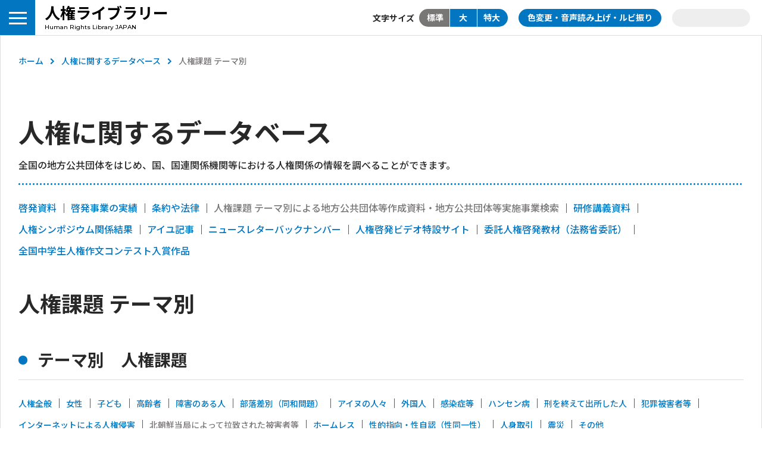

--- FILE ---
content_type: text/html
request_url: https://www.jinken-library.jp/database/view.php?p=task&c=northkorea&id=101705
body_size: 19081
content:
<!doctype html>
<html lang="ja">
<head>
<meta charset="utf-8">
<title>あいち人権啓発プラザ企画展（パネル展示） | 人権に関するデータベース | 人権ライブラリー</title>

<meta name="description" content="人権ライブラリーでは、人権に関する図書・ビデオ・DVD・展示パネルや地方公共団体が作成した啓発資料などを収集し、幅広く提供しております。どなたでもお気軽にご利用いただけます。" />
<meta name="keywords" content="人権,図書,ビデオ,DVD,啓発資料,視察,研修,総合学習,修学旅行,高齢者,アイヌの人々,刑を終えて出所した人,女性,障害者,外国人,犯罪被害者,子ども,同和問題,HIV感染者,ハンセン病患者,インターネットによる人権侵害" />
<meta property="og:url" content="https://www.jinken-library.jp/database/view.php?p=task&c=northkorea&id=101705">
<meta property="og:image" content="https://www.jinken-library.jp/img/og.jpg">
<meta property="og:site_name" content="人権ライブラリー">
<meta property="og:title" content="人権ライブラリー">
<meta property="og:description" content="人権ライブラリーでは、人権に関する図書・ビデオ・DVD・展示パネルや地方公共団体が作成した啓発資料などを収集し、幅広く提供しております。どなたでもお気軽にご利用いただけます。">
<meta name="twitter:card" content="summary_large_image">

<meta name="viewport" content="width=device-width">
<meta http-equiv="X-UA-Compatible" content="IE=edge">

<!-- Google tag (gtag.js) -->
<script async src="https://www.googletagmanager.com/gtag/js?id=G-7JPHNWG2GT"></script>
<script>
  window.dataLayer = window.dataLayer || [];
  function gtag(){dataLayer.push(arguments);}
  gtag('js', new Date());
  gtag('config', 'G-7JPHNWG2GT');
</script>


<!-- Global site tag (gtag.js) - Google Analytics -->
<script async src="https://www.googletagmanager.com/gtag/js?id=UA-25827045-1"></script>
<script>
  window.dataLayer = window.dataLayer || [];
  function gtag(){dataLayer.push(arguments);}
  gtag('js', new Date());

  gtag('config', 'UA-25827045-1');
</script>


<link href="https://fonts.googleapis.com/css2?family=Noto+Sans+JP:wght@100;300;400;500;700&display=swap" rel="stylesheet">
<link href="https://fonts.googleapis.com/css2?family=Montserrat:wght@400;500;700&display=swap" rel="stylesheet">

<link rel="stylesheet" href="/css/pc2022.css?20240628" media="screen and (min-width:1024px)">
<link rel="stylesheet" href="/css/sp2022.css?20240628" media="screen and (max-width:1023px)">
<link rel="stylesheet" href="/css/print.css?2022" media="print">



<!-- <mt:Ignore></mt:Ignore> -->
<script src="https://code.jquery.com/jquery-2.2.4.min.js"></script>
<script src="https://cdnjs.cloudflare.com/ajax/libs/jquery-cookie/1.4.1/jquery.cookie.js"></script>
<script src="//cdnjs.cloudflare.com/ajax/libs/jquery-easing/1.4.1/jquery.easing.min.js"></script>
<script src="/js/main2022.js?2"></script>
<script src="/js/ewbc.min.js"></script>

</head>

<body class="database view">

<div id="wrap">

<header>

<div class="title">
	<a href="/">
	<dl>
	<dt><h1>人権ライブラリー</h1></dt>
	<dd lang="en">Human Rights Library JAPAN</dd>
	</dl>
	</a>
</div>


<a id="skip" href="#wrap">ナビゲーションをスキップ</a>
<a id="menu-button" title="メニューを開く"><span>メニュー</span><i></i><i></i><i></i></a>

<div class="container"><div class="container-ex">
	<nav class="global">
		<div class="extra">
		<ul>
			<li><a href="/">トップページ</a></li>
			<li><a href="/news/">新着情報</a></li>
			<li><a href="/news/category.php?c=event">イベント情報</a></li>
			<li><a href="/pickup/">ピックアップ情報</a></li>
			<li><a href="/study/">「人権を学ぼう」コーナー</a></li>
			<li><a href="/document/">所蔵資料について</a></li>
			<li><a href="/database/">人権に関するデータベース</a></li>
			<li><a href="/about/">人権ライブラリーってどんなところ？</a></li>
		</ul>
		<div class="search">
			<div class="toggle">
				<a class="doc" rel="doc"><label for="doc-search-head">資料検索</label></a> / <a class="site" rel="site"><label for="site-search-head">サイト内検索</label></a>
			</div>
			<form class="doc" method="get" action="https://jinken.opac.jp/opac/Advanced_search/search" target="_blank">
				<span><input type="text" name="q" placeholder="資料検索" id="doc-search-head"><button>資料検索</button><input type="submit" value="資料検索" style="display:none;"></span>
			</form>
			<form class="site" method="get" action="/search/">
				<input type="hidden" name="Template" value="site">
				<input type="hidden" name="limit" value="20">
				<span><input type="text" name="q" placeholder="サイト内検索" id="site-search-head"><button>検索</button><input type="submit" value="検索" style="display:none;"></span>
			</form>
		</div>
		</div>
	</nav>

	<div class="tools">
		<nav class="font-size">
			<dl>
			<dt>文字サイズ</dt>
			<dd class="normal"><a rel="normal">標準</a></dd>
			<dd class="large"><a rel="large">大</a></dd>
			<dd class="huge"><a rel="huge">特大</a></dd>
			</dl>
		</nav>

		<nav class="support">
			<div id="pt_enable"><a>色変更・音声読み上げ・ルビ振り</a></div>
		</nav>

		<nav class="language">
			<div>
				<a>Language</a>
				<div class="ex">
				<ul>
				<li><a href="#" data-stt-changelang="ja" data-stt-ignore>日本語</a></li>
				<li><a href="#" data-stt-changelang="en" data-stt-ignore>English</a></li>
				<li><a href="#" data-stt-changelang="zh-CN" data-stt-ignore>简体中文</a></li>
				<li><a href="#" data-stt-changelang="zh-TW" data-stt-ignore>繁體中文</a></li>
				<li><a href="#" data-stt-changelang="ko" data-stt-ignore>한국어</a></li>
				</ul>
				</div>
			</div>
		</nav>
	</div>
</div></div>
</header>

	



<div class="path-info">
	<ul>
	<li><a href="/">ホーム</a></li>
	<li><a href="/database/">人権に関するデータベース</a></li>
	<li><span>人権課題 テーマ別</span></li>
	</ul>
</div>


<main>
	<header class="content">
		<h2>人権に関するデータベース</h2>
		<div class="lead">全国の地方公共団体をはじめ、国、国連関係機関等における人権関係の情報を調べることができます。</div>
	</header>
	
	<nav class="filter head">
<ul>

<!--
<li><a href="document.php">啓発資料</a></li>
<li><a href="result.php">啓発事業の実績</a></li>
<li><a href="law.php">条約や法律</a></li>
<li class="current"><a href="task.php">人権課題 テーマ別</a></li>

<li><a href="/database/column/list.php?c=workshop">人権啓発指導者<br>養成研修会・講義録</a></li>
<li><a href="/database/column/list.php?c=symposium">シンポジウム報告書</a></li>
<li><a href="/database/column/list.php?c=aiyu">アイユ記事</a></li>
<li><a href="/database/column/list.php?c=newsletter">ニュースレター</a></li>
<li><a href="video.php">人権啓発ビデオ<br>特設サイト</a></li>
<li><a href="materials.php">法務省制作<br>人権啓発教材</a></li>
<li><a href="/database/column/list.php?c=composition">中学生人権作文</a></li>
</ul>
-->



<ul>
<li><a href="/database/document.php">啓発資料</a></li>
<li><a href="/database/result.php">啓発事業の実績</a></li>
<li><a href="/database/law.php">条約や法律</a></li>
<li class="current"><a href="/database/task.php">人権課題 テーマ別による地方公共団体等作成資料・地方公共団体等実施事業検索</a></li>
<li><a href="/database/column/list.php?c=workshop">研修講義資料</a></li>
<li><a href="/database/column/list.php?c=symposium">人権シンポジウム関係結果</a></li>
<li><a href="/database/column/list.php?c=aiyu">アイユ記事</a></li>
<li><a href="/database/column/list.php?c=newsletter">ニュースレター<br>バックナンバー</a></li>
<li><a href="/database/video.php">人権啓発ビデオ<br>特設サイト</a></li>
<li><a href="/database/materials.php">委託人権啓発教材<br>（法務省委託）</a></li>
<li><a href="/database/column/list.php?c=composition">全国中学生人権作文コンテスト入賞作品</a></li>
</ul>
	</nav>

	<header class="category">
		<h3>人権課題 テーマ別</h3>
	</header>

	<header class="lead">
		<div>テーマ別　人権課題</div>
	</header>
	
	<nav class="filter sub">
		<ul>
<li><a href="/database/list.php?p=task&c=general">人権全般</a></li>
<li><a href="/database/list.php?p=task&c=female">女性</a></li>
<li><a href="/database/list.php?p=task&c=child">子ども</a></li>
<li><a href="/database/list.php?p=task&c=senior">高齢者</a></li>
<li><a href="/database/list.php?p=task&c=handicapped">障害のある人</a></li>
<li><a href="/database/list.php?p=task&c=dowa">部落差別（同和問題）</a></li>
<li><a href="/database/list.php?p=task&c=ainu">アイヌの人々</a></li>
<li><a href="/database/list.php?p=task&c=foreigner">外国人</a></li>
<li><a href="/database/list.php?p=task&c=infection">感染症等</a></li>
<li><a href="/database/list.php?p=task&c=leprosy">ハンセン病</a></li>
<li><a href="/database/list.php?p=task&c=prisoner">刑を終えて出所した人</a></li>
<li><a href="/database/list.php?p=task&c=victim">犯罪被害者等</a></li>
<li><a href="/database/list.php?p=task&c=internet">インターネットによる人権侵害</a></li>
<li class="current"><a href="/database/list.php?p=task&c=northkorea">北朝鮮当局によって拉致された被害者等</a></li>
<li><a href="/database/list.php?p=task&c=homeless">ホームレス</a></li>
<li><a href="/database/list.php?p=task&c=gender">性的指向・性自認（性同一性）</a></li>
<li><a href="/database/list.php?p=task&c=human-trafficking">人身取引</a></li>
<li><a href="/database/list.php?p=task&c=earthquake">震災</a></li>
<li><a href="/database/list.php?p=task&c=other">その他</a></li>
		</ul>
	</nav>
	
	
<div class="database-item result">
		<header class="sub-category">
			<h4>その他の啓発事業(パネル展示・DVD上映)</h4>
		</header>
	
		<header class="result">
			<h5>あいち人権啓発プラザ企画展（パネル展示）</h5>
        	<!--
			<nav>
				<a href="#">一覧へ戻る</a>
			</nav>
        	-->
		</header>
		
		<table>
		<tbody>
			<tr>
				<th>情報の種類</th>
				<td>その他の啓発事業(パネル展示・DVD上映)</td>
			</tr>
			<tr>
				<th>タイトル</th>
				<td>あいち人権啓発プラザ企画展（パネル展示）</td>
			</tr>
			<tr>
				<th>時期</th>
				<td>2020/12/07～2020/12/07</td>
			</tr>
			<tr>
				<th>主体名</th>
				<td>愛知県</td>
			</tr>
        
		</tbody>
		</table>
		
		<div class="detail">
			<h6>【 内容 】</h6>
			<article>
            <p>《事業の概要》<br/>
「エイズ予防啓発」エイズ予防強化週間ポスターコンクール入賞作品展示（12/7～12/18）<br/>「北朝鮮による拉致問題」拉致問題啓発ポスター展示、北朝鮮人権侵害問題啓発週間ポスター展示<br/>DVD上映（アニメ「めぐみ」）・北朝鮮による日本人拉致問題に関する各種パンフレットの配布（12/10～12/16）<br/>愛知県東大手庁舎3階あいち人権啓発プラザ、78名<br/>《目的》<br/>人権意識の高揚普及<br/>《対象》<br/>一般県民<br/>《主催・共催》<br/>愛知県<br/></p>
			</article>
		</div>
</div>
</main>




	
	
	



<div id="banner-internal" class="banner">
	<div class="inner">
		<ul>
			<li><a href="/my-jinken/" style="display:block;"><span><img src="/img/banner/myjinken.png" alt="Myじんけん宣言"></span><strong>Myじんけん宣言</strong></a></li>
			<li><a href="/respect-for-gender-diversity/" style="display:block;"><span><img src="/img/banner/myjinken_lgbt.png" alt="Myじんけん宣言性的マイノリティ編"></span><strong>Myじんけん宣言 性的マイノリティ編</strong></a></li>
<li class="blank"></li>
<li class="blank"></li>
		</ul>			

	</div>
</div>

<div id="banner-external" class="banner">
	<div class="inner">
		<ul>
			<li><a href="http://www.jinken.or.jp/" target="_blank" style="display:block;"><span><img src="/img/banner/1.jpg" alt="(公財)人権教育啓発推進センター"></span><strong>(公財)人権教育啓発推進センター</strong></a></li>
			<li><a href="http://www.moj.go.jp/JINKEN/" target="_blank" style="display:block;"><span><img src="/img/banner/2.jpg" alt="法務省人権擁護局"></span><strong>法務省人権擁護局</strong></a></li>
			<li><a href="https://www.youtube.com/user/jinkenchannel" target="_blank" style="display:block;"><span><img src="/img/banner/3.jpg" alt="人権チャンネル"></span><strong>人権チャンネル</strong></a></li>
			<li><a href="http://www.youtube.com/user/MOJchannel" target="_blank" style="display:block;"><span><img src="/img/banner/4.jpg" alt="法務省動画チャンネル"></span><strong>法務省動画チャンネル</strong></a></li>
		</ul>
	</div>
</div>



<div id="goto-pagetop">
<a></a>
</div>

<footer>
	<div class="inner">
		<div class="head">
			<dl>
			<dt>人権のための図書館</dt>
			<dd>人権ライブラリー</dd>
			</dl>
			<div class="en" lang="en">Human Rights Library JAPAN</div>
			
			<div class="tool">
				<form>
					<span><label for="search-site-foot"></label><input type="text" placeholder="サイト内検索" id="search-site-foot"><button>検索</button></span>
				</form>
				<nav>
					<a href="https://jinken.opac.jp/opac/Advanced_search" target="_blank" class="arrow popup">所蔵資料検索へ</a>
				</nav>
			</div>
		</div>
		
		<div class="sitemap">
			<div class="row row1">
				<dl>
				<dt><a href="/news/">新着情報</a></dt>
				<dd>
					<ul id="footer-news-list">
					</ul>
				</dd>
				</dl>
				
				<dl>
				<dt><a href="/document/">所蔵資料について</a></dt>
				<dd>
					<ul>
					<li><a href="/document/">所蔵資料のご案内</a></li>
					<li><a href="/document/howto.php">借り方のご案内</a></li>
					<li><a href="/document/request.php">リクエスト</a></li>
					</ul>
				</dd>
				</dl>
				
				<dl>
				<dt><a href="/about/">人権ライブラリーってどんなところ？</a></dt>
				<dd>
					<ul>
					<li><a href="/about/">人権ライブラリーのご案内</a></li>
					<li><a href="/about/meeting.php">無料会議室</a></li>
					<li><a href="/about/space.php">展示スペース</a></li>
					<li><a href="/about/access.php">アクセスマップ</a></li>
					<li><a href="/mailmagazine/">メールマガジン登録</a></li>
					</ul>
				</dd>
				</dl>
				
				<dl>
				<dt><a href="/pickup/">ピックアップ情報</a></dt>
				<dd>
					<ul id="footer-pickup-list">
					<li><a href="/pickup/list.php">おすすめDVD、図書の紹介</a></li>
					</ul>
				</dd>
				</dl>
			</div>
			
			
			<div class="row row2">
				<div class="col1">
					<dl>
					<dt><a href="/database/">人権に関するデータベース</a></dt>
					<dd>
						<ul>
						<li><a href="/database/document.php">啓発資料</a></li>
						<li><a href="/database/result.php">啓発事業の実績</a></li>
						<li><a href="/database/law.php">条約や法律</a></li>
						<li><a href="/database/task.php">人権課題 テーマ別による地方公共団体等作成資料・地方公共団体等実施事業検索</a></li>
						<li><a href="/database/column/list.php?c=workshop">研修講義資料</a></li>
						<li><a href="/database/column/list.php?c=symposium">人権シンポジウム関係結果</a></li>
						</ul>
						<ul>
						<li><a href="/database/column/list.php?c=aiyu">アイユ記事</a></li>
						<li><a href="/database/column/list.php?c=newsletter">ニュースレター</a></li>
						<li><a href="/database/video.php">人権啓発ビデオ特設サイト</a></li>
						<li><a href="/database/materials.php">委託人権啓発教材（法務省委託）</a></li>
						<li><a href="/database/column/list.php?c=composition">全国中学生人権作文コンテスト入賞作品</a></li>
						</ul>
					</dd>
					</dl>
				</div>
				
				<div class="col2">
					<dl>
					<dt><a href="/study/">「人権を学ぼう」コーナー</a></dt>
					<dd>
						<ul>
						<li><a href="/study/business.php">人権全般</a></li>
						<li><a href="/study/female.php">女性</a></li>
						<li><a href="/study/child.php">こども</a></li>
						<li><a href="/study/senior.php">高齢者</a></li>
						<li><a href="/study/handicapped.php">障害のある人</a></li>
						<li><a href="/study/dowa.php">部落差別（同和問題）</a></li>
						<li><a href="/study/ainu.php">アイヌの人々</a></li>
						</ul>
						<ul>
						<li><a href="/study/foreigner.php">外国人</a></li>
						<li><a href="/study/hiv.php">感染症等</a></li>
						<li><a href="/study/leprosy.php">ハンセン病患者・元患者やその家族</a></li>
						<li><a href="/study/prisoner.php">刑を終えて出所した人やその家族</a></li>
						<li><a href="/study/victim.php">犯罪被害者やその家族</a></li>
						<li><a href="/study/internet.php">インターネット上の人権侵害</a></li>
						<li><a href="/study/northkorea.php">北朝鮮当局による人権侵害</a></li>
						</ul>
						<ul>
						<li><a href="/study/homeless.php">ホームレス</a></li>
						<li><a href="/study/gender.php">性的マイノリティ</a></li>
						<li><a href="/study/trade.php">人身取引</a></li>
						<li><a href="/study/earthquake.php">震災等の災害</a></li>
						</ul>
					</dd>
					</dl>
				</div>
			</div>
		</div>
		
		<div class="extra">
			<nav>
				<ul>
					<li><a href="/outline/">沿革</a></li>
					<li><a href="/faq/">よくあるご質問</a></li>
					<li><a href="/contact/">お問い合わせ</a></li>
					<li><a href="/link/">リンク</a></li>
					<li><a href="/copyright/">著作権</a></li>
					<li><a href="/privacy/">プライバシーポリシー</a></li>
					<li><a href="/accessibility/">ウェブアクセシビリティ方針</a></li>
					<li><a href="/sitemap/">サイトマップ</a></li>
				</ul>
			</nav>
			
			<div class="credit lang-ja">
			人権ライブラリー／公益財団法人人権教育啓発推進センター<br>
			〒105-0012　東京都港区芝大門2-10-12 KDX芝大門ビル4F<br>
			TEL 03-5777-1919 FAX 03-5777-1954 Eメール library@jinken.or.jp<br>
			<span lang="en">Copyright &copy; Human Rights Library JAPAN ALL right reserved.</span>
			</div>
			
			<div class="credit lang-en" lang="en">
			Human Rights Library /  the Center for Human Rights Education and Training<br>
			2-10-12, Shiba-daimon, Minato-ku, Tokyo, 105-0012, Japan<br>
			TEL: 03-5777-1919  FAX: 03-5777-1954  Email: library@jinken.or.jp<br>
			<span lang="en">Copyright &copy; Human Rights Library JAPAN ALL right reserved.</span>
			</div>
		</div>
	</div>
</footer>


</div>
</body>
</html>



--- FILE ---
content_type: text/css
request_url: https://www.jinken-library.jp/news/category_color.css
body_size: 309
content:
.entry-list li .category.recommend,
.entry-image-list li .category.recommend,
header.news .category.recommend {
	background: #00838F;
}

.entry-list li .category.event,
.entry-image-list li .category.event,
header.news .category.event {
	background: #D32F2F;
}

.entry-list li .category.topics,
.entry-image-list li .category.topics,
header.news .category.topics {
	background: #AB47BC;
}


--- FILE ---
content_type: text/css
request_url: https://www.jinken-library.jp/css/news_detail.css?20240628
body_size: 21105
content:
@charset "utf-8";

#editor-input-content figure {
	display: block;
}

#editor-input-content p {
	margin: 0;
	padding: 0;
	font-size: 16px;
	font-weight: 500;
	line-height: 1.8;
}
#editor-input-content p + p {
	margin-top: 1.5em;
}
#editor-input-content div.header1 {
	position: relative;
	margin-bottom: 40px;
	padding: 0 0 5px 32px;
	font-size: 28px;
	font-weight: 700;
	border-bottom: 1px solid #dddddd;
}
#editor-input-content * + div.header1 {
	margin-top: 80px;
}
#editor-input-content div.header1::before {
	content: "";
	position: absolute;
	display: block;
	width: 15px;
	height: 15px;
	left: 0;
	top: 0.9em;
	margin-top: -6px;
	background: #0276c0;
	border-radius: 8px;
}
#editor-input-content div.header1 p {
	font-size: 28px;
	font-weight: 700;
}
#editor-input-content p strong {
	font-weight: 700;
}
	

#editor-input-content h4.header2 {
	margin: 0;
	font-size: 20px;
	font-weight: 700;
}
#editor-input-content h4.header3 {
	margin: 40px 0 10px;
	font-size: 1.8rem;
	font-weight: 700;
	line-height: 1.6;
}
#editor-input-content h4.header3 + p {
	margin-top: 10px;
}


#editor-input-content strong.notice {
	color: #d81b60;
}

#editor-input-content p a {
	color: #0276c0;
	text-decoration: none;
	font-size: 16px;
	font-weight: 500;
	cursor: pointer;
}
#editor-input-content p a::after {
	content: "";
	display: inline-block;
	width: 10px;
	height: 10px;
	margin-left: 6px;
	background: url(../img/arrow1.svg) 0 0 no-repeat;
	background-size: 10px auto;
}
#editor-input-content p a:hover {
	text-decoration: underline;
}


.wysiwyg .download-icon {
	display: flex;
	align-items: center;
	margin: 1.5em 0;
}
.wysiwyg .download-icon a {
	font-size: 16px;
	line-height: 1.6;
	color: #0276c0;
}
.wysiwyg .download-icon .label {
	font-size: 16px;
	font-weight: 500;
	color: #0276c0;
}
.wysiwyg .download-icon .label a {
	display: inline-flex;
	align-items: center;
	padding-left: 60px;
	min-height: 52px;
	font-size: 14px;
	font-weight: 500;
	background-position: 0 0;
	background-repeat: no-repeat;
	background-size: auto 52px;
}
.wysiwyg .download-icon .label.xls a {
	background-image: url(../img/icon_file_xls.svg);
}
.wysiwyg .download-icon .label.pdf a {
	background-image: url(../img/icon_file_pdf.svg);
}
.wysiwyg .download-icon .label.doc a {
	background-image: url(../img/icon_file_doc.svg);
}
.wysiwyg .download-icon .label.zip a {
	background-image: url(../img/icon_file_zip.svg);
}
.wysiwyg .download-icon .label.ppt a {
	background-image: url(../img/icon_file_ppt.svg);
}
.wysiwyg .download-icon .filesize {
	margin-left: 5px;
	font-size: 13px;
	font-weight: 500;
	color: #d81b60;
	display: inline-block;
}


.wysiwyg p.note {
	font-size: 14px !important;
}




body.wysiwyg .multi-box1 {
	display: flex;
	min-height: 300px;
	justify-content: space-between;
}
body.wysiwyg .multi-box1 > * {
	width: 48%;
	min-height: 300px;
	margin: 0;
	padding: 0;
	border: 1px dotted #999;
}

body.wysiwyg * + .multi-box1 {
	margin-top: 1.5rem;
}




body.wysiwyg .multi-box2 {
	display: flex;
	min-height: 300px;
	justify-content: space-between;
}
body.wysiwyg .multi-box2 > *:nth-child(1) {
	width: 68%;
	min-height: 300px;
	margin: 0;
	padding: 0;
	border: 1px dotted #999;
}
body.wysiwyg .multi-box2 > *:nth-child(2) {
	width: 28%;
	min-height: 300px;
	margin: 0;
	padding: 0;
	border: 1px dotted #999;
}
body.wysiwyg * + .multi-box2 {
	margin-top: 1.5rem;
}



strong.color2 {
	color: #D32F2F;
}
strong.color3 {
	color: #AB47BC;
}
strong.color4 {
	color: #AA00FF;
}
strong.color5 {
	color: #7E57C2;
}
strong.color6 {
	color: #3949AB;
}
strong.color7 {
	color: #1976D2;
}
strong.color8 {
	color: #0277BD;
}
strong.color9 {
	color: #00838F;
}
strong.color10 {
	color: #00695C;
}
strong.color11 {
	color: #1B5E20;
}
strong.color12 {
	color: #827717;
}
strong.color13 {
	color: #BF360C;
}
strong.color14 {
	color: #795548;
}
strong.color15 {
	color: #424242;
}
strong.color16 {
	color: #455A64;
}










body.wysiwyg .path-info {
	position: relative;
	box-sizing: border-box;
	margin: 35px auto 90px;
	font-size: 14px;
	font-weight: 500;
}
body.wysiwyg .path-info ul {
	display: flex;
	align-items: flex-end;
	margin: 0;
	padding: 0;
}
body.wysiwyg .path-info li {
	list-style: none;
}
body.wysiwyg .path-info li + li {
	margin-left: 10px;
}
body.wysiwyg .path-info li span {
	color: #797676;
}



body.wysiwyg header.content {
	position: relative;
	padding: 0 0 20px;
	background: url(../img/dots1.svg) 0 100% repeat-x;
	background-size: 6px auto;
}
body.wysiwyg header.content h2 {
	margin: 15px 0 0;
	font-size: 44px;
	font-weight: 700;
	line-height: 1;
}
body.wysiwyg header.content .lead {
	max-width: 780px;
	margin: 20px 0 0;
	font-size: 16px;
	font-weight: 500;
	line-height: 1.8;
}

body.wysiwyg header.category {
	position: relative;
	margin: 60px 0 0;
}
body.wysiwyg header.category h3 {
	position: relative;
	max-width: 780px;
	top: -3px;
	margin: 0;
	font-size: 36px;
	font-weight: 700;
	line-height: 1.3;
}
body.wysiwyg header.category .mini-lead {
	max-width: 780px;
	margin: 15px 0 0;
	font-size: 16px;
	font-weight: 500;
	line-height: 1.8;
}

body.wysiwyg header.category h3 .supply {
	font-size: 20px;
}

body.wysiwyg header.category.wide h3 {
	max-width: 100vw;
}
body.wysiwyg header.category.sub h3 {
	font-size: 30px;
	font-weight: 700;
}
body.wysiwyg header.category.sub {
	padding: 0 0 20px;
	border-bottom: 1px solid #ddd;
}
body.wysiwyg header.category.sub .sub {
	margin: 0 0 5px;
	font-size: 20px;
	font-weight: 500;
	line-height: 1.8;
}


body.wysiwyg header.category.sub nav {
	position: absolute;
	right: 0;
	top: 0;
}
body.wysiwyg header.category.sub.has-subtitle nav {
	top: 8px;
}



body.wysiwyg header.lead {
	margin: 55px 0 0;
}
body.wysiwyg header.lead div {
	position: relative;
	padding: 0 0 20px 32px;
	font-size: 28px;
	font-weight: 700;
	line-height: 1;
	border-bottom: 1px solid #dddddd;
}
body.wysiwyg header.lead div::before {
	content: "";
	position: absolute;
	display: block;
	width: 15px;
	height: 15px;
	left: 0;
	top: 0.5em;
	margin-top: -6px;
	background: #0276c0;
	border-radius: 8px;
}


body.wysiwyg header + section.basic {
	margin-top: 40px;
}
body.wysiwyg section.basic.entry.database h3 {
	margin: 0;
	font-size: 24px;
	font-weight: 700;
	line-height: 1.8;
}
body.wysiwyg section.basic.entry.database * + h4 {
	margin-top: 0;
}
body.wysiwyg section.basic.entry.database .note {
	font-size: 14px;
	font-weight: 500;
}




body.wysiwyg .material-box * + p {
	margin-top: 20px;
}
body.wysiwyg .material-box figure {
	float: left;
	clear: both;
	width: 180px;
	margin: 0 20px 0 0;
}
body.wysiwyg .material-box figure.wide {
	width: 300px;
}
body.wysiwyg .material-box figure img {
	width: 100%;
	height: auto;
}
body.wysiwyg .material-box .download-list::after {
	content: "";
	display: block;
	clear: both;
	visibility: hidden;
}





body.wysiwyg {
	font-size: 10px;
}
body.wysiwyg p,
body.wysiwyg dt,
body.wysiwyg dd,
body.wysiwyg li {
	font-size: 16px;
}
body.wysiwyg a {
	color: #0276c0;
}
body.wysiwyg li {
	list-style: none;
}

body.wysiwyg .path-info a::after {
	content: "";
	display: inline-block;
	width: 10px;
	height: 10px;
	margin-left: 6px;
	background: url(../img/arrow1.svg) 0 0 no-repeat;
	background-size: 10px auto;
}
body.wysiwyg .path-info a::after {
	margin-left: 10px;
}

body.wysiwyg .download-list ul {
	margin: 18px 0 0;
	padding: 0;
}
body.wysiwyg .download-list li {
	list-style: none;
	margin: 0;
	padding: 0;
}
body.wysiwyg .download-list li a {
	display: inline-flex;
	align-items: center;
	padding-left: 60px;
	min-height: 52px;
	font-size: 14px;
	font-weight: 500;
	background-position: 0 0;
	background-repeat: no-repeat;
	background-size: auto 52px;
}
body.wysiwyg .download-list li.xls a {
	background-image: url(../img/icon_file_xls.svg) !important;
}
body.wysiwyg .download-list li.pdf a {
	background-image: url(../img/icon_file_pdf.svg) !important;
}
body.wysiwyg .download-list li.doc a {
	background-image: url(../img/icon_file_doc.svg) !important;
}
body.wysiwyg .download-list li.zip a {
	background-image: url(../img/icon_file_zip.svg) !important;
}
body.wysiwyg .download-list li.ppt a {
	background-image: url(../img/icon_file_ppt.svg) !important;
}

body.wysiwyg .download-list li .filesize {
	font-size: 13px;
	font-weight: 500;
	color: #d81b60;
	display: inline-block;
}





#editor-input-content p a[target="_blank"]::after {
	width: 15px;
	height: 15px;
	right: 14px;
	margin-top: -7px;
	background-color: transparent;
	background-image: url(../img/icon_popup2.svg);
	background-position: 0 0;
	background-size: 15px auto;
	border-radius: 0;
}
#editor-input-content p a.no-icon::after {
	display: none;
}
.mce-content-body [data-mce-selected=inline-boundary] {
    background-color: transparent !important;
}





@media screen and (min-width:1024px), print {
	header.news h2 {
		padding-right: 200px;
	}
	
	.entry-box {
		margin: 40px 0 0;
		font-size: 1.6rem;
		font-weight: 500;
		line-height: 1.8;
	}
	.multi-column1 .entry-box {
		margin: 0;
	}
	
	.database .entry-box {
		max-width: 900px;
	}
	.entry-box p {
		font-size: 1.6rem;
		font-weight: 500;
		line-height: 1.8;
	}
	.entry-box p + p {
		margin-top: 1.5em;
	}
	.entry-box h4 + p {
		margin-top: 1.5em;
	}
	.entry-box * + h4 {
		margin-top: 3em;
	}
	.entry-box h4 + h4 {
		margin-top: 1em;
	}
	.entry-box p strong {
		font-weight: 700;
	}
	
	.entry-box p.note {
		font-size: 1.4rem;
	}
	
	
	
	.entry-box div.header1 {
		position: relative;
		margin-bottom: 40px;
		padding: 0 0 5px 32px;
		font-size: 2.8rem;
		font-weight: 700;
		border-bottom: 1px solid #dddddd;
	}
	.entry-box * + div.header1 {
		margin-top: 80px;
	}
	
	.entry-box div.header1::before {
		content: "";
		position: absolute;
		display: block;
		width: 15px;
		height: 15px;
		left: 0;
		top: 0.9em;
		margin-top: -6px;
		background: #0276c0;
		border-radius: 8px;
	}
	.entry-box div.header1 p {
		font-size: 2.8rem;
		font-weight: 700;
	}
	
	
	.entry-box h4.header2 {
		font-size: 2.0rem;
		font-weight: 700;
		line-height: 1.6
	}
	.entry-box h4.header3 {
		margin: 40px 0 10px;
		font-size: 1.7rem;
		font-weight: 700;
		line-height: 1.6;
	}
	.entry-box h4.header3 + p {
		margin-top: 10px;
	}
	
	.entry-box strong.notice {
		color: #d81b60;
	}
	
	.entry-box p a,
	.entry-box article a {
		color: #0276c0;
		text-decoration: none;
		font-size: 1.6rem;
		font-weight: 500;
		cursor: pointer;
	}
	.entry-box p a::after,
	.entry-box article a::after {
		content: "";
		display: inline-block;
		width: 10px;
		height: 10px;
		margin-left: 6px;
		background: url(../img/arrow1.svg) 0 0 no-repeat;
		background-size: 10px auto;
	}
	.entry-box p a:hover,
	.entry-box article a:hover {
		text-decoration: underline;
	}
	
	.entry-box .multi-box1  {
		display: flex;
		justify-content: space-between;
	}
	.entry-box .multi-box1 > * {
		width: calc(50% - 25px);
	}
	.entry-box * + .multi-box1 {
		margin-top: 1.5rem;
	}

	.entry-box .multi-box2  {
		display: flex;
		justify-content: space-between;
	}
	.entry-box .multi-box2 > *:nth-child(1) {
		width: calc(70% - 25px);
	}
	.entry-box .multi-box2 > *:nth-child(2) {
		width: calc(30% - 25px);
	}
	.entry-box * + .multi-box2 {
		margin-top: 1.5rem;
	}


	.entry-box .download-icon {
		display: flex;
		align-items: center;
		margin: 1.5em 0;
	}
	.entry-box .download-icon a {
		font-size: 1.6rem;
		line-height: 1.6;
		color: #0276c0;
	}
	.entry-box .download-icon .label {
		font-size: 1.6rem;
		font-weight: 500;
		color: #0276c0;
	}
	.entry-box .download-icon .label a {
		display: inline-flex;
		align-items: center;
		padding-left: 60px;
		min-height: 52px;
		font-size: 1.4rem;
		font-weight: 500;
		background-position: 0 0;
		background-repeat: no-repeat;
		background-size: auto 52px;
	}
	.entry-box .download-icon .label.xls a {
		background-image: url(../img/icon_file_xls.svg);
	}
	.entry-box .download-icon .label.pdf a {
		background-image: url(../img/icon_file_pdf.svg);
	}
	.entry-box .download-icon .label.doc a {
		background-image: url(../img/icon_file_doc.svg);
	}
	.entry-box .download-icon .label.zip a {
		background-image: url(../img/icon_file_zip.svg);
	}
	.entry-box .download-icon .label.ppt a {
		background-image: url(../img/icon_file_ppt.svg);
	}
	.entry-box .download-icon .filesize {
		margin-left: 5px;
		font-size: 1.3rem;
		font-weight: 500;
		color: #d81b60;
		display: inline-block;
	}
	
	
	.entry-box a[target="_blank"]::after {
		width: 15px;
		height: 15px;
		right: 14px;
		margin-top: -7px;
		background-color: transparent;
		background-image: url(../img/icon_popup2.svg);
		background-position: 0 0;
		background-size: 15px auto;
		border-radius: 0;
	}

	.entry-box a.no-icon::after {
		display: none !important;
	}

	.entry-box .simple-dlist {
		display: flex;
		font-size: 1.5rem;
		font-weight: 500;
		line-height: 1.6;
	}
	.entry-box .simple-dlist + .simple-dlist {
		margin-top: 5px;
	}
	.entry-box .simple-dlist dt {
		width: 70px;
	}
	.entry-box .simple-dlist + p {
		margin-top: 40px;
	}



	.entry-box .video {
		margin: 30px 0;
	}
	.entry-box .video {
		position: relative;
	}
	
	
	.space-event-list {
		margin: 40px 0 0;
	}
	.space-event-list dl + dl {
		margin-top: 30px;
	}
	.space-event-list dt {
		font-size: 2.4rem;
		font-weight: 700;
		line-height: 1.8;
	}
	.space-event-list dd {
		margin: 5px 0 0;
		font-size: 1.6rem;
		font-weight: 500;
		line-height: 1.8;
	}
}



@media screen and (max-width:1023px) {
	header.news h2 {
	}
	
	.entry-box {
		margin: 20px 0 0;
		font-size: 1.4rem;
		font-weight: 500;
		line-height: 1.8;
	}
	.multi-column1 .entry-box {
		margin: 0;
	}
	
	.database .entry-box {
	}
	.entry-box p {
		font-size: 1.4rem;
		font-weight: 500;
		line-height: 1.8;
	}
	.entry-box p + p {
		margin-top: 1.5em;
	}
	.entry-box h4 + p {
		margin-top: 1.5em;
	}
	.entry-box * + h4 {
		margin-top: 1.5em;
	}
	.entry-box h4 + h4 {
		margin-top: 0.5em;
	}
	.entry-box p strong {
		font-weight: 700;
	}
	
	.entry-box p.note {
		font-size: 1.2rem;
	}
	
	
	
	.entry-box div.header1 {
		position: relative;
		margin-bottom: 20px;
		padding: 0 0 12px 25px;
		font-size: 1.8rem;
		font-weight: 700;
		line-height: 1.6;
		border-bottom: 1px solid #dddddd;
	}
	.entry-box * + div.header1 {
		margin-top: 40px;
	}
	
	.entry-box div.header1::before {
		content: "";
		position: absolute;
		display: block;
		width: 15px;
		height: 15px;
		left: 0;
		top: 0.8em;
		margin-top: -6px;
		background: #0276c0;
		border-radius: 8px;
	}
	.entry-box div.header1 p {
		font-size: 1.8rem;
		font-weight: 700;
		line-height: 1.6;
	}
	
	
	.entry-box h4.header2 {
		font-size: 1.8rem;
		font-weight: 700;
		line-height: 1.6;
	}
	.entry-box h4.header3 {
		margin: 30px 0 10px;
		font-size: 1.6rem;
		font-weight: 700;
		line-height: 1.6;
	}
	.entry-box h4.header3 + p {
		margin-top: 10px;
	}
	
	
	.entry-box strong.notice {
		color: #d81b60;
	}
	
	.entry-box p a,
	.entry-box article a {
		color: #0276c0;
		text-decoration: none;
		font-size: 1.4rem;
		font-weight: 500;
		cursor: pointer;
	}
	.entry-box p a::after,
	.entry-box article a::after {
		content: "";
		display: inline-block;
		width: 10px;
		height: 10px;
		margin-left: 6px;
		background: url(../img/arrow1.svg) 0 0 no-repeat;
		background-size: 10px auto;
	}
	.entry-box p a:hover,
	.entry-box article a:hover {
		text-decoration: underline;
	}
	
	.entry-box .multi-box1  {
	}
	.entry-box .multi-box1 > * {
	}
	.entry-box .multi-box1 > * + * {
		margin-top: 30px;
	}
	
	.entry-box * + .multi-box1 {
		margin-top: 1.5rem;
	}



	.entry-box .multi-box2  {
	}
	.entry-box .multi-box2 > * {
	}
	.entry-box .multi-box2 > * + * {
		margin-top: 30px;
	}
	
	.entry-box * + .multi-box2 {
		margin-top: 1.5rem;
	}
	
	
	
	.entry-box .download-icon {
		display: flex;
		align-items: center;
		margin: 1.5em 0;
	}
	.entry-box .download-icon a {
		font-size: 1.4rem;
		line-height: 1.6;
		color: #0276c0;
	}
	.entry-box .download-icon .label {
		font-size: 1.4rem;
		font-weight: 500;
		color: #0276c0;
	}
	.entry-box .download-icon .label a {
		display: inline-flex;
		align-items: center;
		padding-left: 60px;
		min-height: 52px;
		font-size: 1.4rem;
		font-weight: 500;
		background-position: 0 0;
		background-repeat: no-repeat;
		background-size: auto 52px;
	}
	.entry-box .download-icon .label.xls a {
		background-image: url(../img/icon_file_xls.svg);
	}
	.entry-box .download-icon .label.pdf a {
		background-image: url(../img/icon_file_pdf.svg);
	}
	.entry-box .download-icon .label.doc a {
		background-image: url(../img/icon_file_doc.svg);
	}
	.entry-box .download-icon .label.zip a {
		background-image: url(../img/icon_file_zip.svg);
	}
	.entry-box .download-icon .label.ppt a {
		background-image: url(../img/icon_file_ppt.svg);
	}
	.entry-box .download-icon .filesize {
		margin-left: 5px;
		font-size: 1.2rem;
		font-weight: 500;
		color: #d81b60;
		display: inline-block;
	}
	
	
	.entry-box a[target="_blank"]::after {
		width: 15px;
		height: 15px;
		right: 14px;
		margin-top: -7px;
		background-color: transparent;
		background-image: url(../img/icon_popup2.svg);
		background-position: 0 0;
		background-size: 15px auto;
		border-radius: 0;
	}

	.entry-box a.no-icon[target="_blank"]::after {
		display: none !important;
	}

	.entry-box .simple-dlist {
		display: flex;
		font-size: 1.4rem;
		font-weight: 500;
		line-height: 1.6;
	}
	.entry-box .simple-dlist + .simple-dlist {
		margin-top: 5px;
	}
	.entry-box .simple-dlist dt {
		width: 70px;
	}
	.entry-box .simple-dlist + p {
		margin-top: 40px;
	}
	
	
	.entry-box .video {
		margin: 30px 0;
	}
	.entry-box .video {
		position: relative;
		padding: 56.25% 0 0;
	}
	.entry-box .video iframe {
		position: absolute;
		width: 100%;
		height: 100%;
		left: 0;
		top: 0;
	}
	
	
	.space-event-list {
		margin: 25px 0 0;
	}
	.space-event-list dl + dl {
		margin-top: 20px;
	}
	.space-event-list dt {
		font-size: 1.6rem;
		font-weight: 700;
		line-height: 1.8;
	}
	.space-event-list dd {
		margin: 5px 0 0;
		font-size: 1.4rem;
		font-weight: 500;
		line-height: 1.8;
	}
}




.download-list li.xls a,
.download-list li.pdf a,
.download-list li.doc a,
.download-list li.zip a,
.download-list li.ppt a {
	background-image: none !important;
}
.download-list li {
	position: relative;
}
.download-list li .file-icon {
	position: absolute;
	width: 42px;
	height: 52px;
	left: 0;
	top: 0;
}


.entry-box .download-icon .label.xls a,
.entry-box .download-icon .label.pdf a,
.entry-box .download-icon .label.doc a,
.entry-box .download-icon .label.zip a,
.entry-box .download-icon .label.ppt a {
	background-image: none !important;
}
.entry-box .download-icon .label {
	position: relative;
}
.entry-box .download-icon .label .file-icon {
	position: absolute;
	width: 42px;
	height: 52px;
	left: 0;
	top: 0;
}




.links a.popup::after,
a.button1.popup::after {
	display: none !important;
}

a.popup::after,
.banner li a strong::after {
	display: none !important;
}
.entry-box a[target="_blank"]::after {
	display: none !important;
}

.icon-popup1 {
	position: relative;
	margin: 0 0 0 6px !important;
	top: -1px !important;
	width: 14px !important;
	height: 14px !important;
	border: none !important;
	border-radius: 0 !important;
	vertical-align: middle !important;
}

.icon-popup2 {
	position: relative;
	margin: 0 0 0 4px !important;
	top: -1px !important;
	width: 14px !important;
	height: 14px !important;
	border: none !important;
	border-radius: 0 !important;
	vertical-align: middle !important;
}
.entry-box a[target="_blank"] .icon-popup2 {
	top: -3px;
	margin: 0 0 0 6px !important;
}






@media screen and (min-width:1024px), print {
	.sp {
		display: none;
	}

	.entry-box div.border {
		margin-top: 40px;
		padding-top: 40px;
		border-top: 1px solid #ddd;
	}
	
	.entry-box .image-box {
		display: flex;
		justify-content: space-between;
	}
	.entry-box .image-box .image {
		width: 280px;
	}
	.entry-box .image-box .image img {
		width: 100%;
		height: auto;
	}
	.entry-box .image-box .text {
		width: calc(100% - 320px);
	}
	.entry-box .image-box dt {
		font-size: 2.4rem;
		font-weight: 700;
		line-height: 1.8;
	}
	.entry-box .image-box dd {
		margin: 20px 0 0;
		line-height: 2;
	}
	.entry-box .image-box nav {
		margin: 20px 0 0;
	}
	
	.entry-box .event-summary dt {
		font-size: 2.0rem;
		font-weight: 700;
		line-height: 1.8;
	}
	.entry-box .event-summary dd {
		margin: 15px 0 0;
		line-height: 2;
	}
	.entry-box .event-summary nav {
		margin: 15px 0 0;
	}
}


@media screen and (max-width:1023px) {
	.pc {
		display: none;
	}
	
	.entry-box div.border {
		margin-top: 30px;
		padding-top: 30px;
		border-top: 1px solid #ddd;
	}
	
	.entry-box .image-box {
	}
	.entry-box .image-box .image {
		text-align: center;
	}
	.entry-box .image-box .image img {
		width: 160px;
		height: auto;
	}
	.entry-box .image-box .text {
		margin: 20px 0 0;
	}
	.entry-box .image-box dt {
		font-size: 1.8rem;
		font-weight: 700;
		line-height: 1.8;
	}
	.entry-box .image-box dd {
		margin: 20px 0 0;
		line-height: 2;
	}
	.entry-box .image-box nav {
		margin: 20px 0 0;
	}
	
	.entry-box .event-summary dt {
		font-size: 1.8rem;
		font-weight: 700;
		line-height: 1.8;
	}
	.entry-box .event-summary dd {
		margin: 15px 0 0;
		line-height: 1.8;
	}
	.entry-box .event-summary nav {
		margin: 15px 0 0;
	}
}



--- FILE ---
content_type: text/css
request_url: https://www.jinken-library.jp/css/print.css?2022
body_size: 1560
content:
@charset "utf-8";

@import url(/news/category_color.css);
@import url(/css/pc.css);
@import url(/css/news_detail.css);
@import url(/css/form.css);
@import url(/css/search.css);


html, body {
	font-size: 7px;
}
body {
	font-family: sans-serif;
}

#wrap > header .container,
#menu-button,
.path-info,
#goto-pagetop,
#wrap > footer .head,
#wrap > footer .sitemap,
#wrap > footer .extra nav {
	display: none;
}

#wrap {
	border: none;
}
#wrap > header {
	position: absolute;
}
#wrap > header .title {
	left: 15px;
}

#wrap > main {
	padding-top: 30px ;
}

#wrap > footer {
	min-height: 1px;
	padding: 20px;
}
#wrap > footer .extra {
	display: block;
	margin: 0;
}






html .my-about1 figure span.lang-en {
	display: none;
}


body .lang-en {
	display: none;
}
html.lang-en body img.lang-en {
	display: inline;
}
html.lang-en body span.lang-en {
	display: inline;
}
html.lang-en body em.lang-en {
	display: inline;
}
html.lang-en body strong.lang-en {
	display: inline;
}
html.lang-en body div.lang-en {
	display: block;
}
html.lang-en body h2.lang-en {
	display: block;
}
html.lang-en body h3.lang-en {
	display: block;
}
html.lang-en body h4.lang-en {
	display: block;
}
html.lang-en body ul.lang-en {
	display: block;
}
html.lang-en body dl.lang-en {
	display: block;
}
html.lang-en body dt.lang-en {
	display: block;
}
html.lang-en body dd.lang-en {
	display: block;
}
html.lang-en body p.lang-en {
	display: block;
}
html.lang-en body article.lang-en {
	display: block;
}
html.lang-en body span.lang-en.block {
	display: block;
}

html.lang-en body .lang-en.flex {
	display: flex;
}


html.lang-en body .lang-ja {
	display: none;
}







--- FILE ---
content_type: text/css
request_url: https://www.jinken-library.jp/css/news_detail.css?202406
body_size: 21114
content:
@charset "utf-8";

#editor-input-content figure {
	display: block;
}

#editor-input-content p {
	margin: 0;
	padding: 0;
	font-size: 16px;
	font-weight: 500;
	line-height: 1.8;
}
#editor-input-content p + p {
	margin-top: 1.5em;
}
#editor-input-content div.header1 {
	position: relative;
	margin-bottom: 40px;
	padding: 0 0 5px 32px;
	font-size: 28px;
	font-weight: 700;
	border-bottom: 1px solid #dddddd;
}
#editor-input-content * + div.header1 {
	margin-top: 80px;
}
#editor-input-content div.header1::before {
	content: "";
	position: absolute;
	display: block;
	width: 15px;
	height: 15px;
	left: 0;
	top: 0.9em;
	margin-top: -6px;
	background: #0276c0;
	border-radius: 8px;
}
#editor-input-content div.header1 p {
	font-size: 28px;
	font-weight: 700;
}
#editor-input-content p strong {
	font-weight: 700;
}
	

#editor-input-content h4.header2 {
	margin: 0;
	font-size: 20px;
	font-weight: 700;
}
#editor-input-content h4.header3 {
	margin: 40px 0 10px;
	font-size: 1.8rem;
	font-weight: 700;
	line-height: 1.6;
}
#editor-input-content h4.header3 + p {
	margin-top: 10px;
}


#editor-input-content strong.notice {
	color: #d81b60;
}

#editor-input-content p a {
	color: #0276c0;
	text-decoration: none;
	font-size: 16px;
	font-weight: 500;
	cursor: pointer;
}
#editor-input-content p a::after {
	content: "";
	display: inline-block;
	width: 10px;
	height: 10px;
	margin-left: 6px;
	background: url(../img/arrow1.svg) 0 0 no-repeat;
	background-size: 10px auto;
}
#editor-input-content p a:hover {
	text-decoration: underline;
}


.wysiwyg .download-icon {
	display: flex;
	align-items: center;
	margin: 1.5em 0;
}
.wysiwyg .download-icon a {
	font-size: 16px;
	line-height: 1.6;
	color: #0276c0;
}
.wysiwyg .download-icon .label {
	font-size: 16px;
	font-weight: 500;
	color: #0276c0;
}
.wysiwyg .download-icon .label a {
	display: inline-flex;
	align-items: center;
	padding-left: 60px;
	min-height: 52px;
	font-size: 14px;
	font-weight: 500;
	background-position: 0 0;
	background-repeat: no-repeat;
	background-size: auto 52px;
}
.wysiwyg .download-icon .label.xls a {
	background-image: url(../img/icon_file_xls.svg);
}
.wysiwyg .download-icon .label.pdf a {
	background-image: url(../img/icon_file_pdf.svg);
}
.wysiwyg .download-icon .label.doc a {
	background-image: url(../img/icon_file_doc.svg);
}
.wysiwyg .download-icon .label.zip a {
	background-image: url(../img/icon_file_zip.svg);
}
.wysiwyg .download-icon .label.ppt a {
	background-image: url(../img/icon_file_ppt.svg);
}
.wysiwyg .download-icon .filesize {
	margin-left: 5px;
	font-size: 13px;
	font-weight: 500;
	color: #d81b60;
	display: inline-block;
}


.wysiwyg p.note {
	font-size: 14px !important;
}




body.wysiwyg .multi-box1 {
	display: flex;
	min-height: 300px;
	justify-content: space-between;
}
body.wysiwyg .multi-box1 > * {
	width: 48%;
	min-height: 300px;
	margin: 0;
	padding: 0;
	border: 1px dotted #999;
}

body.wysiwyg * + .multi-box1 {
	margin-top: 1.5rem;
}




body.wysiwyg .multi-box2 {
	display: flex;
	min-height: 300px;
	justify-content: space-between;
}
body.wysiwyg .multi-box2 > *:nth-child(1) {
	width: 68%;
	min-height: 300px;
	margin: 0;
	padding: 0;
	border: 1px dotted #999;
}
body.wysiwyg .multi-box2 > *:nth-child(2) {
	width: 28%;
	min-height: 300px;
	margin: 0;
	padding: 0;
	border: 1px dotted #999;
}
body.wysiwyg * + .multi-box2 {
	margin-top: 1.5rem;
}



strong.color2 {
	color: #D32F2F;
}
strong.color3 {
	color: #AB47BC;
}
strong.color4 {
	color: #AA00FF;
}
strong.color5 {
	color: #7E57C2;
}
strong.color6 {
	color: #3949AB;
}
strong.color7 {
	color: #1976D2;
}
strong.color8 {
	color: #0277BD;
}
strong.color9 {
	color: #00838F;
}
strong.color10 {
	color: #00695C;
}
strong.color11 {
	color: #1B5E20;
}
strong.color12 {
	color: #827717;
}
strong.color13 {
	color: #BF360C;
}
strong.color14 {
	color: #795548;
}
strong.color15 {
	color: #424242;
}
strong.color16 {
	color: #455A64;
}










body.wysiwyg .path-info {
	position: relative;
	box-sizing: border-box;
	margin: 35px auto 90px;
	font-size: 14px;
	font-weight: 500;
}
body.wysiwyg .path-info ul {
	display: flex;
	align-items: flex-end;
	margin: 0;
	padding: 0;
}
body.wysiwyg .path-info li {
	list-style: none;
}
body.wysiwyg .path-info li + li {
	margin-left: 10px;
}
body.wysiwyg .path-info li span {
	color: #797676;
}



body.wysiwyg header.content {
	position: relative;
	padding: 0 0 20px;
	background: url(../img/dots1.svg) 0 100% repeat-x;
	background-size: 6px auto;
}
body.wysiwyg header.content h2 {
	margin: 15px 0 0;
	font-size: 44px;
	font-weight: 700;
	line-height: 1;
}
body.wysiwyg header.content .lead {
	max-width: 780px;
	margin: 20px 0 0;
	font-size: 16px;
	font-weight: 500;
	line-height: 1.8;
}

body.wysiwyg header.category {
	position: relative;
	margin: 60px 0 0;
}
body.wysiwyg header.category h3 {
	position: relative;
	max-width: 780px;
	top: -3px;
	margin: 0;
	font-size: 36px;
	font-weight: 700;
	line-height: 1.3;
}
body.wysiwyg header.category .mini-lead {
	max-width: 780px;
	margin: 15px 0 0;
	font-size: 16px;
	font-weight: 500;
	line-height: 1.8;
}

body.wysiwyg header.category h3 .supply {
	font-size: 20px;
}

body.wysiwyg header.category.wide h3 {
	max-width: 100vw;
}
body.wysiwyg header.category.sub h3 {
	font-size: 30px;
	font-weight: 700;
}
body.wysiwyg header.category.sub {
	padding: 0 0 20px;
	border-bottom: 1px solid #ddd;
}
body.wysiwyg header.category.sub .sub {
	margin: 0 0 5px;
	font-size: 20px;
	font-weight: 500;
	line-height: 1.8;
}


body.wysiwyg header.category.sub nav {
	position: absolute;
	right: 0;
	top: 0;
}
body.wysiwyg header.category.sub.has-subtitle nav {
	top: 8px;
}



body.wysiwyg header.lead {
	margin: 55px 0 0;
}
body.wysiwyg header.lead div {
	position: relative;
	padding: 0 0 20px 32px;
	font-size: 28px;
	font-weight: 700;
	line-height: 1;
	border-bottom: 1px solid #dddddd;
}
body.wysiwyg header.lead div::before {
	content: "";
	position: absolute;
	display: block;
	width: 15px;
	height: 15px;
	left: 0;
	top: 0.5em;
	margin-top: -6px;
	background: #0276c0;
	border-radius: 8px;
}


body.wysiwyg header + section.basic {
	margin-top: 40px;
}
body.wysiwyg section.basic.entry.database h3 {
	margin: 0;
	font-size: 24px;
	font-weight: 700;
	line-height: 1.8;
}
body.wysiwyg section.basic.entry.database * + h4 {
	margin-top: 0;
}
body.wysiwyg section.basic.entry.database .note {
	font-size: 14px;
	font-weight: 500;
}




body.wysiwyg .material-box * + p {
	margin-top: 20px;
}
body.wysiwyg .material-box figure {
	float: left;
	clear: both;
	width: 180px;
	margin: 0 20px 0 0;
}
body.wysiwyg .material-box figure.wide {
	width: 300px;
}
body.wysiwyg .material-box figure img {
	width: 100%;
	height: auto;
}
body.wysiwyg .material-box .download-list::after {
	content: "";
	display: block;
	clear: both;
	visibility: hidden;
}





body.wysiwyg {
	font-size: 10px;
}
body.wysiwyg p,
body.wysiwyg dt,
body.wysiwyg dd,
body.wysiwyg li {
	font-size: 16px;
}
body.wysiwyg a {
	color: #0276c0;
}
body.wysiwyg li {
	list-style: none;
}

body.wysiwyg .path-info a::after {
	content: "";
	display: inline-block;
	width: 10px;
	height: 10px;
	margin-left: 6px;
	background: url(../img/arrow1.svg) 0 0 no-repeat;
	background-size: 10px auto;
}
body.wysiwyg .path-info a::after {
	margin-left: 10px;
}

body.wysiwyg .download-list ul {
	margin: 18px 0 0;
	padding: 0;
}
body.wysiwyg .download-list li {
	list-style: none;
	margin: 0;
	padding: 0;
}
body.wysiwyg .download-list li a {
	display: inline-flex;
	align-items: center;
	padding-left: 60px;
	min-height: 52px;
	font-size: 14px;
	font-weight: 500;
	background-position: 0 0;
	background-repeat: no-repeat;
	background-size: auto 52px;
}
body.wysiwyg .download-list li.xls a {
	background-image: url(../img/icon_file_xls.svg) !important;
}
body.wysiwyg .download-list li.pdf a {
	background-image: url(../img/icon_file_pdf.svg) !important;
}
body.wysiwyg .download-list li.doc a {
	background-image: url(../img/icon_file_doc.svg) !important;
}
body.wysiwyg .download-list li.zip a {
	background-image: url(../img/icon_file_zip.svg) !important;
}
body.wysiwyg .download-list li.ppt a {
	background-image: url(../img/icon_file_ppt.svg) !important;
}

body.wysiwyg .download-list li .filesize {
	font-size: 13px;
	font-weight: 500;
	color: #d81b60;
	display: inline-block;
}





#editor-input-content p a[target="_blank"]::after {
	width: 15px;
	height: 15px;
	right: 14px;
	margin-top: -7px;
	background-color: transparent;
	background-image: url(../img/icon_popup2.svg);
	background-position: 0 0;
	background-size: 15px auto;
	border-radius: 0;
}
#editor-input-content p a.no-icon::after {
	display: none;
}
.mce-content-body [data-mce-selected=inline-boundary] {
    background-color: transparent !important;
}





@media screen and (min-width:1024px), print {
	header.news h2 {
		padding-right: 200px;
	}
	
	.entry-box {
		margin: 40px 0 0;
		font-size: 1.6rem;
		font-weight: 500;
		line-height: 1.8;
	}
	.multi-column1 .entry-box {
		margin: 0;
	}
	
	.database .entry-box {
		max-width: 900px;
	}
	.entry-box p {
		font-size: 1.6rem;
		font-weight: 500;
		line-height: 1.8;
	}
	.entry-box p + p {
		margin-top: 1.5em;
	}
	.entry-box h4 + p {
		margin-top: 1.5em;
	}
	.entry-box * + h4 {
		margin-top: 3em;
	}
	.entry-box h4 + h4 {
		margin-top: 1em;
	}
	.entry-box p strong {
		font-weight: 700;
	}
	
	.entry-box p.note {
		font-size: 1.4rem;
	}
	
	
	
	.entry-box div.header1 {
		position: relative;
		margin-bottom: 40px;
		padding: 0 0 5px 32px;
		font-size: 2.8rem;
		font-weight: 700;
		border-bottom: 1px solid #dddddd;
	}
	.entry-box * + div.header1 {
		margin-top: 80px;
	}
	
	.entry-box div.header1::before {
		content: "";
		position: absolute;
		display: block;
		width: 15px;
		height: 15px;
		left: 0;
		top: 0.9em;
		margin-top: -6px;
		background: #0276c0;
		border-radius: 8px;
	}
	.entry-box div.header1 p {
		font-size: 2.8rem;
		font-weight: 700;
	}
	
	
	.entry-box h4.header2 {
		font-size: 2.0rem;
		font-weight: 700;
		line-height: 1.6
	}
	.entry-box h4.header3 {
		margin: 40px 0 10px;
		font-size: 1.7rem;
		font-weight: 700;
		line-height: 1.6;
	}
	.entry-box h4.header3 + p {
		margin-top: 10px;
	}
	
	.entry-box strong.notice {
		color: #d81b60;
	}
	
	.entry-box p a,
	.entry-box article a {
		color: #0276c0;
		text-decoration: none;
		font-size: 1.6rem;
		font-weight: 500;
		cursor: pointer;
	}
	.entry-box p a::after,
	.entry-box article a::after {
		content: "";
		display: inline-block;
		width: 10px;
		height: 10px;
		margin-left: 6px;
		background: url(../img/arrow1.svg) 0 0 no-repeat;
		background-size: 10px auto;
	}
	.entry-box p a:hover,
	.entry-box article a:hover {
		text-decoration: underline;
	}
	
	.entry-box .multi-box1  {
		display: flex;
		justify-content: space-between;
	}
	.entry-box .multi-box1 > * {
		width: calc(50% - 25px);
	}
	.entry-box * + .multi-box1 {
		margin-top: 1.5rem;
	}

	.entry-box .multi-box2  {
		display: flex;
		justify-content: space-between;
	}
	.entry-box .multi-box2 > *:nth-child(1) {
		width: calc(70% - 25px);
	}
	.entry-box .multi-box2 > *:nth-child(2) {
		width: calc(30% - 25px);
	}
	.entry-box * + .multi-box2 {
		margin-top: 1.5rem;
	}


	.entry-box .download-icon {
		display: flex;
		align-items: center;
		margin: 1.5em 0;
	}
	.entry-box .download-icon a {
		font-size: 1.6rem;
		line-height: 1.6;
		color: #0276c0;
	}
	.entry-box .download-icon .label {
		font-size: 1.6rem;
		font-weight: 500;
		color: #0276c0;
	}
	.entry-box .download-icon .label a {
		display: inline-flex;
		align-items: center;
		padding-left: 60px;
		min-height: 52px;
		font-size: 1.4rem;
		font-weight: 500;
		background-position: 0 0;
		background-repeat: no-repeat;
		background-size: auto 52px;
	}
	.entry-box .download-icon .label.xls a {
		background-image: url(../img/icon_file_xls.svg);
	}
	.entry-box .download-icon .label.pdf a {
		background-image: url(../img/icon_file_pdf.svg);
	}
	.entry-box .download-icon .label.doc a {
		background-image: url(../img/icon_file_doc.svg);
	}
	.entry-box .download-icon .label.zip a {
		background-image: url(../img/icon_file_zip.svg);
	}
	.entry-box .download-icon .label.ppt a {
		background-image: url(../img/icon_file_ppt.svg);
	}
	.entry-box .download-icon .filesize {
		margin-left: 5px;
		font-size: 1.3rem;
		font-weight: 500;
		color: #d81b60;
		display: inline-block;
	}
	
	
	.entry-box a[target="_blank"]::after {
		width: 15px;
		height: 15px;
		right: 14px;
		margin-top: -7px;
		background-color: transparent;
		background-image: url(../img/icon_popup2.svg);
		background-position: 0 0;
		background-size: 15px auto;
		border-radius: 0;
	}

	.entry-box a.no-icon::after {
		display: none !important;
	}

	.entry-box .simple-dlist {
		display: flex;
		font-size: 1.5rem;
		font-weight: 500;
		line-height: 1.6;
	}
	.entry-box .simple-dlist + .simple-dlist {
		margin-top: 5px;
	}
	.entry-box .simple-dlist dt {
		width: 70px;
	}
	.entry-box .simple-dlist + p {
		margin-top: 40px;
	}



	.entry-box .video {
		margin: 30px 0;
	}
	.entry-box .video {
		position: relative;
	}
	
	
	.space-event-list {
		margin: 40px 0 0;
	}
	.space-event-list dl + dl {
		margin-top: 30px;
	}
	.space-event-list dt {
		font-size: 2.4rem;
		font-weight: 700;
		line-height: 1.8;
	}
	.space-event-list dd {
		margin: 5px 0 0;
		font-size: 1.6rem;
		font-weight: 500;
		line-height: 1.8;
	}
}



@media screen and (max-width:1023px) {
	header.news h2 {
	}
	
	.entry-box {
		margin: 20px 0 0;
		font-size: 1.4rem;
		font-weight: 500;
		line-height: 1.8;
	}
	.multi-column1 .entry-box {
		margin: 0;
	}
	
	.database .entry-box {
	}
	.entry-box p {
		font-size: 1.4rem;
		font-weight: 500;
		line-height: 1.8;
	}
	.entry-box p + p {
		margin-top: 1.5em;
	}
	.entry-box h4 + p {
		margin-top: 1.5em;
	}
	.entry-box * + h4 {
		margin-top: 1.5em;
	}
	.entry-box h4 + h4 {
		margin-top: 0.5em;
	}
	.entry-box p strong {
		font-weight: 700;
	}
	
	.entry-box p.note {
		font-size: 1.2rem;
	}
	
	
	
	.entry-box div.header1 {
		position: relative;
		margin-bottom: 20px;
		padding: 0 0 12px 25px;
		font-size: 1.8rem;
		font-weight: 700;
		line-height: 1.6;
		border-bottom: 1px solid #dddddd;
	}
	.entry-box * + div.header1 {
		margin-top: 40px;
	}
	
	.entry-box div.header1::before {
		content: "";
		position: absolute;
		display: block;
		width: 15px;
		height: 15px;
		left: 0;
		top: 0.8em;
		margin-top: -6px;
		background: #0276c0;
		border-radius: 8px;
	}
	.entry-box div.header1 p {
		font-size: 1.8rem;
		font-weight: 700;
		line-height: 1.6;
	}
	
	
	.entry-box h4.header2 {
		font-size: 1.8rem;
		font-weight: 700;
		line-height: 1.6;
	}
	.entry-box h4.header3 {
		margin: 30px 0 10px;
		font-size: 1.6rem;
		font-weight: 700;
		line-height: 1.6;
	}
	.entry-box h4.header3 + p {
		margin-top: 10px;
	}
	
	
	.entry-box strong.notice {
		color: #d81b60;
	}
	
	.entry-box p a,
	.entry-box article a {
		color: #0276c0;
		text-decoration: none;
		font-size: 1.4rem;
		font-weight: 500;
		cursor: pointer;
	}
	.entry-box p a::after,
	.entry-box article a::after {
		content: "";
		display: inline-block;
		width: 10px;
		height: 10px;
		margin-left: 6px;
		background: url(../img/arrow1.svg) 0 0 no-repeat;
		background-size: 10px auto;
	}
	.entry-box p a:hover,
	.entry-box article a:hover {
		text-decoration: underline;
	}
	
	.entry-box .multi-box1  {
	}
	.entry-box .multi-box1 > * {
	}
	.entry-box .multi-box1 > * + * {
		margin-top: 30px;
	}
	
	.entry-box * + .multi-box1 {
		margin-top: 1.5rem;
	}



	.entry-box .multi-box2  {
	}
	.entry-box .multi-box2 > * {
	}
	.entry-box .multi-box2 > * + * {
		margin-top: 30px;
	}
	
	.entry-box * + .multi-box2 {
		margin-top: 1.5rem;
	}
	
	
	
	.entry-box .download-icon {
		display: flex;
		align-items: center;
		margin: 1.5em 0;
	}
	.entry-box .download-icon a {
		font-size: 1.4rem;
		line-height: 1.6;
		color: #0276c0;
	}
	.entry-box .download-icon .label {
		font-size: 1.4rem;
		font-weight: 500;
		color: #0276c0;
	}
	.entry-box .download-icon .label a {
		display: inline-flex;
		align-items: center;
		padding-left: 60px;
		min-height: 52px;
		font-size: 1.4rem;
		font-weight: 500;
		background-position: 0 0;
		background-repeat: no-repeat;
		background-size: auto 52px;
	}
	.entry-box .download-icon .label.xls a {
		background-image: url(../img/icon_file_xls.svg);
	}
	.entry-box .download-icon .label.pdf a {
		background-image: url(../img/icon_file_pdf.svg);
	}
	.entry-box .download-icon .label.doc a {
		background-image: url(../img/icon_file_doc.svg);
	}
	.entry-box .download-icon .label.zip a {
		background-image: url(../img/icon_file_zip.svg);
	}
	.entry-box .download-icon .label.ppt a {
		background-image: url(../img/icon_file_ppt.svg);
	}
	.entry-box .download-icon .filesize {
		margin-left: 5px;
		font-size: 1.2rem;
		font-weight: 500;
		color: #d81b60;
		display: inline-block;
	}
	
	
	.entry-box a[target="_blank"]::after {
		width: 15px;
		height: 15px;
		right: 14px;
		margin-top: -7px;
		background-color: transparent;
		background-image: url(../img/icon_popup2.svg);
		background-position: 0 0;
		background-size: 15px auto;
		border-radius: 0;
	}

	.entry-box a.no-icon[target="_blank"]::after {
		display: none !important;
	}

	.entry-box .simple-dlist {
		display: flex;
		font-size: 1.4rem;
		font-weight: 500;
		line-height: 1.6;
	}
	.entry-box .simple-dlist + .simple-dlist {
		margin-top: 5px;
	}
	.entry-box .simple-dlist dt {
		width: 70px;
	}
	.entry-box .simple-dlist + p {
		margin-top: 40px;
	}
	
	
	.entry-box .video {
		margin: 30px 0;
	}
	.entry-box .video {
		position: relative;
		padding: 56.25% 0 0;
	}
	.entry-box .video iframe {
		position: absolute;
		width: 100%;
		height: 100%;
		left: 0;
		top: 0;
	}
	
	
	.space-event-list {
		margin: 25px 0 0;
	}
	.space-event-list dl + dl {
		margin-top: 20px;
	}
	.space-event-list dt {
		font-size: 1.6rem;
		font-weight: 700;
		line-height: 1.8;
	}
	.space-event-list dd {
		margin: 5px 0 0;
		font-size: 1.4rem;
		font-weight: 500;
		line-height: 1.8;
	}
}




.download-list li.xls a,
.download-list li.pdf a,
.download-list li.doc a,
.download-list li.zip a,
.download-list li.ppt a {
	background-image: none !important;
}
.download-list li {
	position: relative;
}
.download-list li .file-icon {
	position: absolute;
	width: 42px;
	height: 52px;
	left: 0;
	top: 0;
}


.entry-box .download-icon .label.xls a,
.entry-box .download-icon .label.pdf a,
.entry-box .download-icon .label.doc a,
.entry-box .download-icon .label.zip a,
.entry-box .download-icon .label.ppt a {
	background-image: none !important;
}
.entry-box .download-icon .label {
	position: relative;
}
.entry-box .download-icon .label .file-icon {
	position: absolute;
	width: 42px;
	height: 52px;
	left: 0;
	top: 0;
}




.links a.popup::after,
a.button1.popup::after {
	display: none !important;
}

a.popup::after,
.banner li a strong::after {
	display: none !important;
}
.entry-box a[target="_blank"]::after {
	display: none !important;
}

.icon-popup1 {
	position: relative;
	margin: 0 0 0 6px !important;
	top: -1px !important;
	width: 14px !important;
	height: 14px !important;
	border: none !important;
	border-radius: 0 !important;
	vertical-align: middle !important;
}

.icon-popup2 {
	position: relative;
	margin: 0 0 0 4px !important;
	top: -1px !important;
	width: 14px !important;
	height: 14px !important;
	border: none !important;
	border-radius: 0 !important;
	vertical-align: middle !important;
}
.entry-box a[target="_blank"] .icon-popup2 {
	top: -3px;
	margin: 0 0 0 6px !important;
}






@media screen and (min-width:1024px), print {
	.sp {
		display: none;
	}

	.entry-box div.border {
		margin-top: 40px;
		padding-top: 40px;
		border-top: 1px solid #ddd;
	}
	
	.entry-box .image-box {
		display: flex;
		justify-content: space-between;
	}
	.entry-box .image-box .image {
		width: 280px;
	}
	.entry-box .image-box .image img {
		width: 100%;
		height: auto;
	}
	.entry-box .image-box .text {
		width: calc(100% - 320px);
	}
	.entry-box .image-box dt {
		font-size: 2.4rem;
		font-weight: 700;
		line-height: 1.8;
	}
	.entry-box .image-box dd {
		margin: 20px 0 0;
		line-height: 2;
	}
	.entry-box .image-box nav {
		margin: 20px 0 0;
	}
	
	.entry-box .event-summary dt {
		font-size: 2.0rem;
		font-weight: 700;
		line-height: 1.8;
	}
	.entry-box .event-summary dd {
		margin: 15px 0 0;
		line-height: 2;
	}
	.entry-box .event-summary nav {
		margin: 15px 0 0;
	}
}


@media screen and (max-width:1023px) {
	.pc {
		display: none;
	}
	
	.entry-box div.border {
		margin-top: 30px;
		padding-top: 30px;
		border-top: 1px solid #ddd;
	}
	
	.entry-box .image-box {
	}
	.entry-box .image-box .image {
		text-align: center;
	}
	.entry-box .image-box .image img {
		width: 160px;
		height: auto;
	}
	.entry-box .image-box .text {
		margin: 20px 0 0;
	}
	.entry-box .image-box dt {
		font-size: 1.8rem;
		font-weight: 700;
		line-height: 1.8;
	}
	.entry-box .image-box dd {
		margin: 20px 0 0;
		line-height: 2;
	}
	.entry-box .image-box nav {
		margin: 20px 0 0;
	}
	
	.entry-box .event-summary dt {
		font-size: 1.8rem;
		font-weight: 700;
		line-height: 1.8;
	}
	.entry-box .event-summary dd {
		margin: 15px 0 0;
		line-height: 1.8;
	}
	.entry-box .event-summary nav {
		margin: 15px 0 0;
	}
}



--- FILE ---
content_type: image/svg+xml
request_url: https://www.jinken-library.jp/img/dots1.svg
body_size: 377
content:
<?xml version="1.0" encoding="utf-8"?>
<!-- Generator: Adobe Illustrator 24.0.1, SVG Export Plug-In . SVG Version: 6.00 Build 0)  -->
<svg version="1.1" id="レイヤー_1" xmlns="http://www.w3.org/2000/svg" xmlns:xlink="http://www.w3.org/1999/xlink" x="0px"
	 y="0px" viewBox="0 0 6 3" style="enable-background:new 0 0 6 3;" xml:space="preserve">
<style type="text/css">
	.st0{fill:#0276C0;}
</style>
<circle class="st0" cx="1.5" cy="1.5" r="1.5"/>
</svg>


--- FILE ---
content_type: image/svg+xml
request_url: https://www.jinken-library.jp/img/arrow2.svg
body_size: 408
content:
<?xml version="1.0" encoding="utf-8"?>
<svg version="1.1" xmlns="http://www.w3.org/2000/svg" xmlns:xlink="http://www.w3.org/1999/xlink" x="0px" y="0px" viewBox="0 0 10 10" style="enable-background:new 0 0 10 10;" xml:space="preserve" width="10" height="10">
<style type="text/css">
	.st0{fill:#0276C0;}
</style>
<path class="st0" d="M0.2,2.8c0-0.3,0.1-0.5,0.3-0.7c0.4-0.4,1-0.4,1.4,0L5,5.3l3.1-3.2c0.4-0.4,1-0.4,1.4,0c0.4,0.4,0.4,1,0,1.4
	L5,8.2L0.5,3.5C0.3,3.3,0.2,3.1,0.2,2.8z"/>
</svg>


--- FILE ---
content_type: image/svg+xml
request_url: https://www.jinken-library.jp/img/icon_popup1.svg
body_size: 854
content:
<?xml version="1.0" encoding="utf-8"?>
<svg version="1.1" xmlns="http://www.w3.org/2000/svg" xmlns:xlink="http://www.w3.org/1999/xlink" x="0px" y="0px" viewBox="0 0 20 20" style="enable-background:new 0 0 20 20;" xml:space="preserve" width="20" height="20">
<style type="text/css">
	.st0{fill:#FFFFFF;}
	.st1{fill:#0276C0;}
</style>
<g>
	<path class="st0" d="M6.8,16.8c-2,0-3.6-1.6-3.6-3.6V5.3H1.5C0.7,5.3,0,6,0,6.8v11.8C0,19.3,0.7,20,1.5,20h11.8
		c0.8,0,1.5-0.7,1.5-1.5v-1.7H6.8z"/>
</g>
<g>
	<path class="st0" d="M5.3,13.2V1.5C5.3,0.7,6,0,6.8,0l11.8,0C19.3,0,20,0.7,20,1.5v11.8c0,0.8-0.7,1.5-1.5,1.5H6.8
		C6,14.7,5.3,14,5.3,13.2z"/>
</g>
<path class="st1" d="M17.8,2.6c-0.1-0.2-0.2-0.3-0.4-0.4c-0.1,0-0.2-0.1-0.3-0.1h-6c-0.4,0-0.8,0.3-0.8,0.8s0.3,0.8,0.8,0.8h4.2
	l-4.5,4.5c-0.3,0.3-0.3,0.8,0,1.1c0.1,0.1,0.3,0.2,0.5,0.2s0.4-0.1,0.5-0.2l4.5-4.5v4.2c0,0.4,0.3,0.8,0.8,0.8s0.8-0.3,0.8-0.8v-6
	C17.9,2.8,17.8,2.7,17.8,2.6z"/>
</svg>


--- FILE ---
content_type: image/svg+xml
request_url: https://www.jinken-library.jp/img/arrow_pagetop.svg
body_size: 457
content:
<?xml version="1.0" encoding="utf-8"?>
<svg version="1.1" xmlns="http://www.w3.org/2000/svg" xmlns:xlink="http://www.w3.org/1999/xlink" x="0px" y="0px" viewBox="0 0 30 18" style="enable-background:new 0 0 30 18;" xml:space="preserve" width="30" height="18">
<style type="text/css">
	.st0{fill:#FFFFFF;}
</style>
<g>
	<path class="st0" d="M3.2,17.3c-0.5,0-1.1-0.2-1.5-0.6c-0.9-0.8-0.9-2.2-0.1-3.1L13.4,1.4c0.8-0.8,2.3-0.9,3.1,0l11.8,12.2
		c0.8,0.9,0.8,2.2-0.1,3.1s-2.2,0.8-3.1-0.1L15,6L4.8,16.6C4.3,17.1,3.8,17.3,3.2,17.3z"/>
</g>
</svg>
